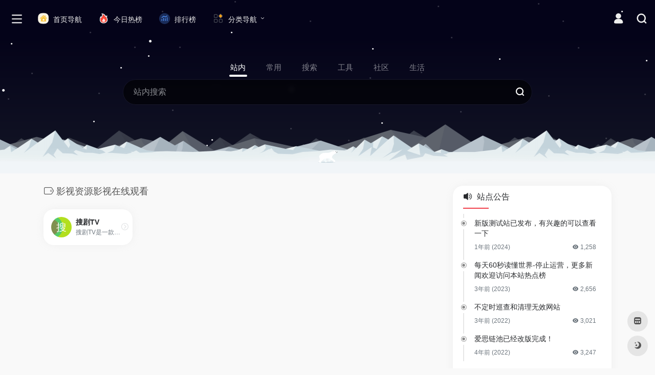

--- FILE ---
content_type: text/html; charset=UTF-8
request_url: https://www.a4lc.com/sitetag/%E5%BD%B1%E8%A7%86%E8%B5%84%E6%BA%90%E5%BD%B1%E8%A7%86%E5%9C%A8%E7%BA%BF%E8%A7%82%E7%9C%8B
body_size: 15213
content:
<!DOCTYPE html>
<html lang="zh-Hans" class="io-grey-mode">
<head> 
<script>
    var default_c = "io-grey-mode";
    var night = document.cookie.replace(/(?:(?:^|.*;\s*)io_night_mode\s*\=\s*([^;]*).*$)|^.*$/, "$1"); 
    try {
        if (night === "0" || (!night && window.matchMedia("(prefers-color-scheme: dark)").matches)) {
            document.documentElement.classList.add("io-black-mode");
            document.documentElement.classList.remove(default_c);
        } else {
            document.documentElement.classList.remove("io-black-mode");
            document.documentElement.classList.add(default_c);
        }
    } catch (_) {}
</script><meta charset="UTF-8">
<meta name="renderer" content="webkit">
<meta name="force-rendering" content="webkit">
<meta http-equiv="X-UA-Compatible" content="IE=edge, chrome=1">
<meta name="viewport" content="width=device-width, initial-scale=1.0, user-scalable=0, minimum-scale=1.0, maximum-scale=0.0, viewport-fit=cover">
<title>影视资源影视在线观看-爱思链池</title>
<meta name="theme-color" content="#f9f9f9" />
<meta name="keywords" content="影视资源影视在线观看,爱思链池" />
<meta name="description" content="爱思链池（www.a4lc.com）是一个多功能的网址导航网站。你可以自定义上网常用网址、自定义你的个人书签主页。精选国内外高效、实用且有趣的资源，覆盖设计、工具、资讯、学习等多个领域，既能助力提升办公效率，也能满足知识探索需求，是理想的上网起始页，邀您即刻访问，开启高效冲浪之旅。" />
<link rel="shortcut icon" href="https://www.a4lc.com/favicon.ico">
<link rel="apple-touch-icon" href="https://www.a4lc.com/apple.ico">
<!--[if IE]><script src="https://www.a4lc.com/wp-content/themes/onenav/js/html5.min.js"></script><![endif]-->
<meta name='robots' content='max-image-preview:large' />
<link rel='dns-prefetch' href='//at.alicdn.com' />
<link rel="alternate" type="application/rss+xml" title="爱思链池 &raquo; 影视资源影视在线观看 网址标签 Feed" href="https://www.a4lc.com/sitetag/%e5%bd%b1%e8%a7%86%e8%b5%84%e6%ba%90%e5%bd%b1%e8%a7%86%e5%9c%a8%e7%ba%bf%e8%a7%82%e7%9c%8b/feed" />
<style id='wp-img-auto-sizes-contain-inline-css' type='text/css'>
img:is([sizes=auto i],[sizes^="auto," i]){contain-intrinsic-size:3000px 1500px}
/*# sourceURL=wp-img-auto-sizes-contain-inline-css */
</style>
<style id='classic-theme-styles-inline-css' type='text/css'>
/*! This file is auto-generated */
.wp-block-button__link{color:#fff;background-color:#32373c;border-radius:9999px;box-shadow:none;text-decoration:none;padding:calc(.667em + 2px) calc(1.333em + 2px);font-size:1.125em}.wp-block-file__button{background:#32373c;color:#fff;text-decoration:none}
/*# sourceURL=/wp-includes/css/classic-themes.min.css */
</style>
<link rel='stylesheet' id='custom-style-css' href='https://www.a4lc.com/wp-content/themes/onenav-mars/custom.css?ver=6.9' type='text/css' media='all' />
<link rel='stylesheet' id='iconfont-css' href='https://www.a4lc.com/wp-content/themes/onenav/css/iconfont.css?ver=4.1812' type='text/css' media='all' />
<link rel='stylesheet' id='iconfont-io-1-css' href='//at.alicdn.com/t/c/font_3301046_o0ii8nxhedm.css' type='text/css' media='all' />
<link rel='stylesheet' id='iconfont-io-2-css' href='//at.alicdn.com/t/c/font_4028816_0091otzm0rj7e.css' type='text/css' media='all' />
<link rel='stylesheet' id='bootstrap-css' href='https://www.a4lc.com/wp-content/themes/onenav/css/bootstrap.min.css?ver=4.1812' type='text/css' media='all' />
<link rel='stylesheet' id='style-css' href='https://www.a4lc.com/wp-content/themes/onenav/css/style.min.css?ver=4.1812' type='text/css' media='all' />
<script type="text/javascript" src="https://www.a4lc.com/wp-content/themes/onenav/js/jquery.min.js?ver=4.1812" id="jquery-js"></script>
<script type="text/javascript" id="jquery-js-after">
/* <![CDATA[ */
/* <![CDATA[ */ 
        function loadFunc(func) {if (document.all){window.attachEvent("onload",func);}else{window.addEventListener("load",func,false);}}   
        /* ]]]]><![CDATA[> */
//# sourceURL=jquery-js-after
/* ]]> */
</script>
<link rel="https://api.w.org/" href="https://www.a4lc.com/wp-json/" /><link rel="alternate" title="JSON" type="application/json" href="https://www.a4lc.com/wp-json/wp/v2/sitetag/31940" /><link rel="EditURI" type="application/rsd+xml" title="RSD" href="https://www.a4lc.com/xmlrpc.php?rsd" />
<meta name="generator" content="WordPress 6.9" />
<style>.card, .block {
border-radius: 20px;
}
/*自主广告自适应*/
.auto-ad-url .card {
    max-width: 100%;
}  
 /* 首页三横幅广告*/  
 @media screen and (min-width: 980px) {
     .apd.apd-home.col-12 {
     display: flex;
      gap: 15px;
      }
 }.customize-width{max-width:1900px}.sidebar-nav{width:190px}@media (min-width: 768px){.main-content{margin-left:190px;}.main-content .page-header{left:190px;}}</style><script>(function(a,b){a.ioLetterAvatar=function(d,l,j){d=d||"";l=l||60;var h="#1abc9c #2ecc71 #3498db #9b59b6 #3fe95e #16a085 #27ae60 #2980b9 #8e44ad #fc3e50 #f1c40f #e67e22 #e74c3c #00bcd4 #95aa36 #f39c12 #d35400 #c0392b #b2df1e #7ffc8d".split(" "),f,c,k,g,e,i,t,m;f=String(d).toUpperCase();f=f?f.charAt(0):"?";if(a.devicePixelRatio){l=(l*a.devicePixelRatio)}c=parseInt((((f=="?"?72:f.charCodeAt(0))-64)*12345).toString().slice(0,5));k=c%(h.length-1);t=(c+1)%(h.length-1);m=(c-1)%(h.length-1);g=b.createElement("canvas");g.width=l;g.height=l;e=g.getContext("2d");e.fillStyle=j?j:h[k];e.fillRect(0,0,g.width,g.height); e.arc((c*180)%l,(c*150)%l, (c/120)%l ,0 ,360 );e.fillStyle=h[t];e.globalAlpha = .6;e.fill();e.save();e.beginPath();e.fillStyle=h[m];e.globalAlpha = .4;e.arc((c*20)%l,(c*50)%l, ((99999-c)/80)%l,0 ,360 );e.fill();e.font=Math.round(g.width/2)+"px 'Microsoft Yahei'";e.textAlign="center";e.fillStyle="#fff";e.globalAlpha = 1;e.fillText(f,l/2,l/1.5);i=g.toDataURL();g=null;return i}})(window,document);</script><!-- 自定义代码 -->
<!--头条提交/--> 
<script>
(function(){
var el = document.createElement("script");
el.src = "https://lf1-cdn-tos.bytegoofy.com/goofy/ttzz/push.js?1feec5338b118403372de0a1ccb71b416008be35d3aa4b8fc28d959eee7f7b82c112ff4abe50733e0ff1e1071a0fdc024b166ea2a296840a50a5288f35e2ca42";
el.id = "ttzz";
var s = document.getElementsByTagName("script")[0];
s.parentNode.insertBefore(el, s);
})(window)
</script>
<!-- end 自定义代码 -->
</head> 
<body class="archive tax-sitetag term-31940 wp-theme-onenav wp-child-theme-onenav-mars sidebar_right mini-sidebar">
        <div id="sidebar" class="sticky sidebar-nav fade">
            <div class="modal-dialog h-100  sidebar-nav-inner">
                <div class="sidebar-logo border-bottom border-color">
                    <!-- logo -->
                    <div class="logo overflow-hidden">
                                                <a href="https://www.a4lc.com" class="logo-expanded">
                            <img src="https://www.a4lc.com/logo.png" height="40" class="logo-light" alt="爱思链池">
                            <img src="https://www.a4lc.com/logo.png" height="40" class="logo-dark d-none" alt="爱思链池">
                        </a>
                        <a href="https://www.a4lc.com" class="logo-collapsed">
                            <img src="https://www.a4lc.com/logoo.png" height="40" class="logo-light" alt="爱思链池">
                            <img src="https://www.a4lc.com/favicon.ico" height="40" class="logo-dark d-none" alt="爱思链池">
                        </a>
                    </div>
                    <!-- logo end -->
                </div>
                <div class="sidebar-menu flex-fill">
                    <div class="sidebar-scroll" >
                        <div class="sidebar-menu-inner">
                            <ul> 
                                                                                                        <li class="sidebar-item">
                                                                                        <a href="https://www.a4lc.com/#term-6" class="" data-change="https://www.a4lc.com/#term-6">
                                                <i class="io io-shenghuofuwu icon-fw icon-lg"></i>
                                                <span>常用推荐</span>
                                            </a>
                                            <i class="iconfont icon-arrow-r-m sidebar-more text-sm"></i>
                                            <ul >
                                             
                                                <li>
                                                    <a href="https://www.a4lc.com/#term-6-16949" class=""><span>热门</span></a>
                                                </li>
                                             
                                                <li>
                                                    <a href="https://www.a4lc.com/#term-6-16950" class=""><span>趣站</span></a>
                                                </li>
                                             
                                                <li>
                                                    <a href="https://www.a4lc.com/#term-6-16952" class=""><span>小游戏</span></a>
                                                </li>
                                             
                                                <li>
                                                    <a href="https://www.a4lc.com/#term-6-16951" class=""><span>生成器</span></a>
                                                </li>
                                                                                        </ul>
                                        </li>
                                                                        <li class="sidebar-item">
                                                                                        <a href="https://www.a4lc.com/#term-7" class="" data-change="https://www.a4lc.com/#term-7">
                                                <i class="io io-tuijian icon-fw icon-lg"></i>
                                                <span>生活服务</span>
                                            </a>
                                            <i class="iconfont icon-arrow-r-m sidebar-more text-sm"></i>
                                            <ul >
                                             
                                                <li>
                                                    <a href="https://www.a4lc.com/#term-7-8" class=""><span>新闻</span></a>
                                                </li>
                                             
                                                <li>
                                                    <a href="https://www.a4lc.com/#term-7-60" class=""><span>视频</span></a>
                                                </li>
                                             
                                                <li>
                                                    <a href="https://www.a4lc.com/#term-7-15" class=""><span>直播</span></a>
                                                </li>
                                             
                                                <li>
                                                    <a href="https://www.a4lc.com/#term-7-27" class=""><span>音乐</span></a>
                                                </li>
                                             
                                                <li>
                                                    <a href="https://www.a4lc.com/#term-7-14" class=""><span>购物</span></a>
                                                </li>
                                             
                                                <li>
                                                    <a href="https://www.a4lc.com/#term-7-12" class=""><span>快递</span></a>
                                                </li>
                                             
                                                <li>
                                                    <a href="https://www.a4lc.com/#term-7-16" class=""><span>社交</span></a>
                                                </li>
                                             
                                                <li>
                                                    <a href="https://www.a4lc.com/#term-7-9" class=""><span>邮箱</span></a>
                                                </li>
                                             
                                                <li>
                                                    <a href="https://www.a4lc.com/#term-7-11" class=""><span>网盘</span></a>
                                                </li>
                                             
                                                <li>
                                                    <a href="https://www.a4lc.com/#term-7-17" class=""><span>招聘</span></a>
                                                </li>
                                             
                                                <li>
                                                    <a href="https://www.a4lc.com/#term-7-13" class=""><span>旅游</span></a>
                                                </li>
                                             
                                                <li>
                                                    <a href="https://www.a4lc.com/#term-7-10" class=""><span>银行</span></a>
                                                </li>
                                                                                        </ul>
                                        </li>
                                                                        <li class="sidebar-item">
                                                                                        <a href="https://www.a4lc.com/#term-18" class="" data-change="https://www.a4lc.com/#term-18">
                                                <i class="io io-xiuxianyule icon-fw icon-lg"></i>
                                                <span>休闲娱乐</span>
                                            </a>
                                            <i class="iconfont icon-arrow-r-m sidebar-more text-sm"></i>
                                            <ul >
                                             
                                                <li>
                                                    <a href="https://www.a4lc.com/#term-18-20" class=""><span>游戏</span></a>
                                                </li>
                                             
                                                <li>
                                                    <a href="https://www.a4lc.com/#term-18-19" class=""><span>杂志</span></a>
                                                </li>
                                             
                                                <li>
                                                    <a href="https://www.a4lc.com/#term-18-25" class=""><span>电台FM</span></a>
                                                </li>
                                             
                                                <li>
                                                    <a href="https://www.a4lc.com/#term-18-21" class=""><span>电子书</span></a>
                                                </li>
                                             
                                                <li>
                                                    <a href="https://www.a4lc.com/#term-18-4153" class=""><span>影视预告</span></a>
                                                </li>
                                             
                                                <li>
                                                    <a href="https://www.a4lc.com/#term-18-22" class=""><span>网络小说</span></a>
                                                </li>
                                             
                                                <li>
                                                    <a href="https://www.a4lc.com/#term-18-26" class=""><span>音乐歌曲</span></a>
                                                </li>
                                             
                                                <li>
                                                    <a href="https://www.a4lc.com/#term-18-29" class=""><span>在线影视</span></a>
                                                </li>
                                             
                                                <li>
                                                    <a href="https://www.a4lc.com/#term-18-24" class=""><span>在线影院</span></a>
                                                </li>
                                             
                                                <li>
                                                    <a href="https://www.a4lc.com/#term-18-28" class=""><span>在线解析</span></a>
                                                </li>
                                                                                        </ul>
                                        </li>
                                                                        <li class="sidebar-item">
                                                                                        <a href="https://www.a4lc.com/#term-30" class="" data-change="https://www.a4lc.com/#term-30">
                                                <i class="io io-ziyuan icon-fw icon-lg"></i>
                                                <span>资源查询</span>
                                            </a>
                                            <i class="iconfont icon-arrow-r-m sidebar-more text-sm"></i>
                                            <ul >
                                             
                                                <li>
                                                    <a href="https://www.a4lc.com/#term-30-65" class=""><span>博客论坛</span></a>
                                                </li>
                                             
                                                <li>
                                                    <a href="https://www.a4lc.com/#term-30-32" class=""><span>图书搜索</span></a>
                                                </li>
                                             
                                                <li>
                                                    <a href="https://www.a4lc.com/#term-30-52" class=""><span>资源搜索</span></a>
                                                </li>
                                             
                                                <li>
                                                    <a href="https://www.a4lc.com/#term-30-31" class=""><span>网盘搜索</span></a>
                                                </li>
                                             
                                                <li>
                                                    <a href="https://www.a4lc.com/#term-30-34" class=""><span>磁力搜索</span></a>
                                                </li>
                                             
                                                <li>
                                                    <a href="https://www.a4lc.com/#term-30-33" class=""><span>小说搜索</span></a>
                                                </li>
                                             
                                                <li>
                                                    <a href="https://www.a4lc.com/#term-30-1049" class=""><span>学术搜索</span></a>
                                                </li>
                                             
                                                <li>
                                                    <a href="https://www.a4lc.com/#term-30-14961" class=""><span>影视下载</span></a>
                                                </li>
                                             
                                                <li>
                                                    <a href="https://www.a4lc.com/#term-30-23" class=""><span>网站收录</span></a>
                                                </li>
                                                                                        </ul>
                                        </li>
                                                                        <li class="sidebar-item">
                                                                                        <a href="https://www.a4lc.com/#term-53" class="" data-change="https://www.a4lc.com/#term-53">
                                                <i class="io io-S9chajianqu icon-fw icon-lg"></i>
                                                <span>插件资源</span>
                                            </a>
                                            <i class="iconfont icon-arrow-r-m sidebar-more text-sm"></i>
                                            <ul >
                                             
                                                <li>
                                                    <a href="https://www.a4lc.com/#term-53-1212" class=""><span>浏览器</span></a>
                                                </li>
                                             
                                                <li>
                                                    <a href="https://www.a4lc.com/#term-53-58" class=""><span>加速器</span></a>
                                                </li>
                                             
                                                <li>
                                                    <a href="https://www.a4lc.com/#term-53-74" class=""><span>谷歌插件</span></a>
                                                </li>
                                             
                                                <li>
                                                    <a href="https://www.a4lc.com/#term-53-82" class=""><span>浏览器插件</span></a>
                                                </li>
                                             
                                                <li>
                                                    <a href="https://www.a4lc.com/#term-53-71" class=""><span>油侯插件</span></a>
                                                </li>
                                                                                        </ul>
                                        </li>
                                                                        <li class="sidebar-item">
                                                                                        <a href="https://www.a4lc.com/#term-35" class="" data-change="https://www.a4lc.com/#term-35">
                                                <i class="io io-gongjuxiang icon-fw icon-lg"></i>
                                                <span>常用工具</span>
                                            </a>
                                            <i class="iconfont icon-arrow-r-m sidebar-more text-sm"></i>
                                            <ul >
                                             
                                                <li>
                                                    <a href="https://www.a4lc.com/#term-35-40" class=""><span>设计工具</span></a>
                                                </li>
                                             
                                                <li>
                                                    <a href="https://www.a4lc.com/#term-35-69" class=""><span>素材资源</span></a>
                                                </li>
                                             
                                                <li>
                                                    <a href="https://www.a4lc.com/#term-35-37" class=""><span>PPT素材</span></a>
                                                </li>
                                             
                                                <li>
                                                    <a href="https://www.a4lc.com/#term-35-42" class=""><span>在线工具</span></a>
                                                </li>
                                             
                                                <li>
                                                    <a href="https://www.a4lc.com/#term-35-38" class=""><span>团队工具</span></a>
                                                </li>
                                             
                                                <li>
                                                    <a href="https://www.a4lc.com/#term-35-41" class=""><span>图片工具</span></a>
                                                </li>
                                             
                                                <li>
                                                    <a href="https://www.a4lc.com/#term-35-36" class=""><span>排版工具</span></a>
                                                </li>
                                             
                                                <li>
                                                    <a href="https://www.a4lc.com/#term-35-51" class=""><span>设计美化</span></a>
                                                </li>
                                             
                                                <li>
                                                    <a href="https://www.a4lc.com/#term-35-39" class=""><span>格式转换</span></a>
                                                </li>
                                             
                                                <li>
                                                    <a href="https://www.a4lc.com/#term-35-63" class=""><span>创作中心</span></a>
                                                </li>
                                                                                        </ul>
                                        </li>
                                                                        <li class="sidebar-item">
                                                                                        <a href="https://www.a4lc.com/#term-43" class="" data-change="https://www.a4lc.com/#term-43">
                                                <i class="io io-wangluo icon-fw icon-lg"></i>
                                                <span>电脑网络</span>
                                            </a>
                                            <i class="iconfont icon-arrow-r-m sidebar-more text-sm"></i>
                                            <ul >
                                             
                                                <li>
                                                    <a href="https://www.a4lc.com/#term-43-56" class=""><span>互联资讯</span></a>
                                                </li>
                                             
                                                <li>
                                                    <a href="https://www.a4lc.com/#term-43-48" class=""><span>搜索引擎</span></a>
                                                </li>
                                             
                                                <li>
                                                    <a href="https://www.a4lc.com/#term-43-47" class=""><span>网址导航</span></a>
                                                </li>
                                             
                                                <li>
                                                    <a href="https://www.a4lc.com/#term-43-45" class=""><span>安全杀毒</span></a>
                                                </li>
                                             
                                                <li>
                                                    <a href="https://www.a4lc.com/#term-43-50" class=""><span>主题模板</span></a>
                                                </li>
                                             
                                                <li>
                                                    <a href="https://www.a4lc.com/#term-43-54" class=""><span>软件下载</span></a>
                                                </li>
                                             
                                                <li>
                                                    <a href="https://www.a4lc.com/#term-43-55" class=""><span>云服务器</span></a>
                                                </li>
                                             
                                                <li>
                                                    <a href="https://www.a4lc.com/#term-43-49" class=""><span>站长资源</span></a>
                                                </li>
                                             
                                                <li>
                                                    <a href="https://www.a4lc.com/#term-43-44" class=""><span>行业联盟</span></a>
                                                </li>
                                             
                                                <li>
                                                    <a href="https://www.a4lc.com/#term-43-46" class=""><span>资源下载</span></a>
                                                </li>
                                                                                        </ul>
                                        </li>
                                                                        <li class="sidebar-item">
                                                                                        <a href="https://www.a4lc.com/#term-57" class="" data-change="https://www.a4lc.com/#term-57">
                                                <i class="io io-dongman icon-fw icon-lg"></i>
                                                <span>动漫资源</span>
                                            </a>
                                            <i class="iconfont icon-arrow-r-m sidebar-more text-sm"></i>
                                            <ul >
                                             
                                                <li>
                                                    <a href="https://www.a4lc.com/#term-57-61" class=""><span>动漫网站</span></a>
                                                </li>
                                             
                                                <li>
                                                    <a href="https://www.a4lc.com/#term-57-68" class=""><span>动漫推荐</span></a>
                                                </li>
                                             
                                                <li>
                                                    <a href="https://www.a4lc.com/#term-57-32041" class=""><span>在线动漫</span></a>
                                                </li>
                                             
                                                <li>
                                                    <a href="https://www.a4lc.com/#term-57-67" class=""><span>在线漫画</span></a>
                                                </li>
                                             
                                                <li>
                                                    <a href="https://www.a4lc.com/#term-57-15069" class=""><span>动漫下载</span></a>
                                                </li>
                                             
                                                <li>
                                                    <a href="https://www.a4lc.com/#term-57-66" class=""><span>动漫番剧</span></a>
                                                </li>
                                             
                                                <li>
                                                    <a href="https://www.a4lc.com/#term-57-64" class=""><span>动漫导航</span></a>
                                                </li>
                                             
                                                <li>
                                                    <a href="https://www.a4lc.com/#term-57-59" class=""><span>动漫游戏</span></a>
                                                </li>
                                             
                                                <li>
                                                    <a href="https://www.a4lc.com/#term-57-62" class=""><span>cosplay</span></a>
                                                </li>
                                                                                        </ul>
                                        </li>
                                                                        <li class="sidebar-item">
                                                                                        <a href="https://www.a4lc.com/#term-86" class="" data-change="https://www.a4lc.com/#term-86">
                                                <i class="io io-gongsi icon-fw icon-lg"></i>
                                                <span>商业服务</span>
                                            </a>
                                            <i class="iconfont icon-arrow-r-m sidebar-more text-sm"></i>
                                            <ul >
                                             
                                                <li>
                                                    <a href="https://www.a4lc.com/#term-86-84" class=""><span>企业品牌</span></a>
                                                </li>
                                             
                                                <li>
                                                    <a href="https://www.a4lc.com/#term-86-87" class=""><span>财经金融</span></a>
                                                </li>
                                             
                                                <li>
                                                    <a href="https://www.a4lc.com/#term-86-72" class=""><span>办公职场</span></a>
                                                </li>
                                             
                                                <li>
                                                    <a href="https://www.a4lc.com/#term-86-76" class=""><span>农林牧渔</span></a>
                                                </li>
                                             
                                                <li>
                                                    <a href="https://www.a4lc.com/#term-86-80" class=""><span>加盟招商</span></a>
                                                </li>
                                             
                                                <li>
                                                    <a href="https://www.a4lc.com/#term-86-83" class=""><span>商家商户</span></a>
                                                </li>
                                             
                                                <li>
                                                    <a href="https://www.a4lc.com/#term-86-73" class=""><span>广告营销</span></a>
                                                </li>
                                             
                                                <li>
                                                    <a href="https://www.a4lc.com/#term-86-78" class=""><span>投资理财</span></a>
                                                </li>
                                             
                                                <li>
                                                    <a href="https://www.a4lc.com/#term-86-81" class=""><span>行业信息</span></a>
                                                </li>
                                             
                                                <li>
                                                    <a href="https://www.a4lc.com/#term-86-77" class=""><span>电商供求</span></a>
                                                </li>
                                             
                                                <li>
                                                    <a href="https://www.a4lc.com/#term-86-75" class=""><span>票务订票</span></a>
                                                </li>
                                                                                        </ul>
                                        </li>
                                                                        <li class="sidebar-item">
                                                                                        <a href="https://www.a4lc.com/#term-1042" class="" data-change="https://www.a4lc.com/#term-1042">
                                                <i class="io io-zongheqita icon-fw icon-lg"></i>
                                                <span>综合其他</span>
                                            </a>
                                            <i class="iconfont icon-arrow-r-m sidebar-more text-sm"></i>
                                            <ul >
                                             
                                                <li>
                                                    <a href="https://www.a4lc.com/#term-1042-1053" class=""><span>百科问答</span></a>
                                                </li>
                                             
                                                <li>
                                                    <a href="https://www.a4lc.com/#term-1042-85" class=""><span>健康知识</span></a>
                                                </li>
                                             
                                                <li>
                                                    <a href="https://www.a4lc.com/#term-1042-1052" class=""><span>查询工具</span></a>
                                                </li>
                                             
                                                <li>
                                                    <a href="https://www.a4lc.com/#term-1042-1047" class=""><span>政府机构</span></a>
                                                </li>
                                             
                                                <li>
                                                    <a href="https://www.a4lc.com/#term-1042-1043" class=""><span>省市门户</span></a>
                                                </li>
                                             
                                                <li>
                                                    <a href="https://www.a4lc.com/#term-1042-1044" class=""><span>综合门户</span></a>
                                                </li>
                                             
                                                <li>
                                                    <a href="https://www.a4lc.com/#term-1042-1048" class=""><span>组织协会</span></a>
                                                </li>
                                             
                                                <li>
                                                    <a href="https://www.a4lc.com/#term-1042-1050" class=""><span>民族宗教</span></a>
                                                </li>
                                             
                                                <li>
                                                    <a href="https://www.a4lc.com/#term-1042-1045" class=""><span>传媒杂志</span></a>
                                                </li>
                                             
                                                <li>
                                                    <a href="https://www.a4lc.com/#term-1042-1051" class=""><span>公益慈善</span></a>
                                                </li>
                                             
                                                <li>
                                                    <a href="https://www.a4lc.com/#term-1042-1046" class=""><span>法律律师</span></a>
                                                </li>
                                                                                        </ul>
                                        </li>
                                 
                            </ul>
                        </div>
                    </div>
                </div>
                <div class="border-top py-2 border-color">
                    <div class="flex-bottom">
                        <ul> 
                            <li id="menu-item-287" class="menu-item menu-item-type-post_type menu-item-object-page menu-item-287 sidebar-item"><a href="https://www.a4lc.com/blog">
        <i class="io io-bokezhuanjia icon-fw icon-lg"></i>
                <span>博客首页</span></a></li>
<li id="menu-item-3325" class="menu-item menu-item-type-post_type menu-item-object-page menu-item-3325 sidebar-item"><a href="https://www.a4lc.com/comment">
        <i class="io io-liuyan icon-fw icon-lg"></i>
                <span>收录留言</span></a></li>
 
                        </ul>
                    </div>
                </div>
            </div>
        </div>
        <div class="main-content flex-fill">    <div class="big-header-banner header-nav">
        <div id="header" class="page-header sticky">
            <div class="navbar navbar-expand-md">
                <div class="container-fluid p-0 position-relative">
                    <div class="position-absolute w-100 text-center">
                        <a href="https://www.a4lc.com" class="navbar-brand d-md-none m-0" title="爱思链池">
                            <img src="https://www.a4lc.com/logo.png" class="logo-light" alt="爱思链池" height="30">
                            <img src="https://www.a4lc.com/logo.png" class="logo-dark d-none" alt="爱思链池" height="30">
                        </a>
                    </div>
                    <div class="nav-item d-md-none mobile-menu py-2 position-relative"><a href="javascript:" id="sidebar-switch" data-toggle="modal" data-target="#sidebar"><i class="iconfont icon-classification icon-lg"></i></a></div>                    <div class="collapse navbar-collapse order-2 order-md-1">
                        <div class="header-mini-btn">
                            <label>
                                <input id="mini-button" type="checkbox" >
                                <svg viewBox="0 0 100 100" xmlns="http://www.w3.org/2000/svg"> 
                                    <path class="line--1" d="M0 40h62c18 0 18-20-17 5L31 55"></path>
                                    <path class="line--2" d="M0 50h80"></path>
                                    <path class="line--3" d="M0 60h62c18 0 18 20-17-5L31 45"></path>
                                </svg>
                            </label>
                        
                        </div>
                                                <ul class="navbar-nav navbar-top site-menu mr-4">
                            <li id="menu-item-101" class="menu-item menu-item-type-custom menu-item-object-custom menu-item-101"><a href="/">
        <i class="io io-66_zongheqita_mingrenguju icon-fw icon-lg"></i>
                <span>首页导航</span></a></li>
<li id="menu-item-10007" class="menu-item menu-item-type-custom menu-item-object-custom menu-item-10007"><a href="https://www.a4lc.com/hotnews/">
        <i class="io io-rebang icon-fw icon-lg"></i>
                <span>今日热榜</span></a></li>
<li id="menu-item-12125" class="menu-item menu-item-type-post_type menu-item-object-page menu-item-12125"><a href="https://www.a4lc.com/ranking">
        <i class="io io-avdsloudongsaomiao icon-fw icon-lg"></i>
                <span>排行榜</span></a></li>
<li id="menu-item-9203" class="menu-item menu-item-type-custom menu-item-object-custom menu-item-has-children menu-item-9203"><a href="/">
        <i class="io io-caidan icon-fw icon-lg"></i>
                <span>分类导航</span></a>
<ul class="sub-menu">
	<li id="menu-item-5312" class="menu-item menu-item-type-post_type menu-item-object-page menu-item-5312"><a href="https://www.a4lc.com/zhanzhang">
        <i class="io io-daohang_004 icon-fw icon-lg"></i>
                <span>站长导航</span></a></li>
	<li id="menu-item-9204" class="menu-item menu-item-type-post_type menu-item-object-page menu-item-9204"><a href="https://www.a4lc.com/src">
        <i class="io io-avdsloudongsaomiao icon-fw icon-lg"></i>
                <span>SRC导航</span></a></li>
	<li id="menu-item-9205" class="menu-item menu-item-type-post_type menu-item-object-page menu-item-9205"><a href="https://www.a4lc.com/meiti">
        <i class="iconfont icon-heart icon-fw icon-lg"></i>
                <span>媒体导航</span></a></li>
	<li id="menu-item-9210" class="menu-item menu-item-type-post_type menu-item-object-page menu-item-9210"><a href="https://www.a4lc.com/film">
        <i class="io io-kandianying icon-fw icon-lg"></i>
                <span>电影导航</span></a></li>
	<li id="menu-item-11132" class="menu-item menu-item-type-post_type menu-item-object-page menu-item-11132"><a href="https://www.a4lc.com/aigc">
        <i class="io io-guanggao icon-fw icon-lg"></i>
                <span>AIGC导航</span></a></li>
</ul>
</li>
 
                        </ul>
                    </div>
                    <ul class="nav navbar-menu text-xs order-1 order-md-2 position-relative">
                                                                            <li class="nav-login ml-3 ml-md-4">
                                <a href="https://www.a4lc.com/login/?redirect_to=https://www.a4lc.com/sitetag/%E5%BD%B1%E8%A7%86%E8%B5%84%E6%BA%90%E5%BD%B1%E8%A7%86%E5%9C%A8%E7%BA%BF%E8%A7%82%E7%9C%8B" title="登录"><i class="iconfont icon-user icon-lg"></i></a>
                            </li>
                                                                        <li class="nav-search ml-3 ml-md-4">
                            <a href="javascript:" data-toggle="modal" data-target="#search-modal"><i class="iconfont icon-search icon-lg"></i></a>
                        </li>
                                                                    </ul>
                </div>
            </div>
        </div>
        <div class="placeholder"></div>
            </div>
<div class="header-big unchanged canvas-fx mb-4" ><iframe class="canvas-bg" scrolling="no" sandbox="allow-scripts allow-same-origin" src="https://www.a4lc.com/wp-content/themes/onenav/fx/io-fx07.html"></iframe> 
<div class="s-search">
<div id="search" class="s-search mx-auto">
        <div id="search-list-menu" class="">
        <div class="s-type text-center">
            <div class="s-type-list big tab-auto-scrollbar overflow-x-auto">
                <div class="anchor" style="position: absolute; left: 50%; opacity: 0;"></div>
                <label for="type-big-zhannei" class="active" data-page="home" data-id="group-z"><span>站内</span></label><label for="type-baidu"  data-page="home" data-id="group-a"><span>常用</span></label><label for="type-baidu1"  data-page="home" data-id="group-b"><span>搜索</span></label><label for="type-br"  data-page="home" data-id="group-c"><span>工具</span></label><label for="type-zhihu"  data-page="home" data-id="group-d"><span>社区</span></label><label for="type-taobao1"  data-page="home" data-id="group-e"><span>生活</span></label>            </div>
        </div>
    </div>
    <form action="https://www.a4lc.com?s=" method="get" target="_blank" class="super-search-fm">
        <input type="text" id="search-text" class="form-control smart-tips search-key" zhannei="" placeholder="输入关键字搜索" style="outline:0" autocomplete="off" data-status="true">
        <button type="submit" id="btn_search"><i class="iconfont icon-search"></i></button>
    </form> 
    <div id="search-list" class="hide-type-list">
                    <div class="search-group justify-content-center group-z s-current">
                <ul class="search-type tab-auto-scrollbar overflow-x-auto">
                    <li ><input checked="checked" hidden="" type="radio" name="type" data-page="home" id="type-big-zhannei" value="https://www.a4lc.com/?post_type=sites&amp;s=" data-placeholder="站内搜索"></li>
                                    </ul>
            </div>
                    <div class="search-group justify-content-center group-a "><ul class="search-type tab-auto-scrollbar overflow-x-auto"><li><input hidden type="radio" name="type" data-page="home" id="type-baidu" value="https://www.baidu.com/s?wd=%s%" data-placeholder="百度一下"><label for="type-baidu"><span class="text-muted">百度</span></label></li><li><input hidden type="radio" name="type" data-page="home" id="type-google" value="https://www.google.com/search?q=%s%" data-placeholder="谷歌两下"><label for="type-google"><span class="text-muted">Google</span></label></li><li><input hidden type="radio" name="type" data-page="home" id="type-zhannei" value="https://www.a4lc.com/?post_type=sites&s=%s%" data-placeholder="站内搜索"><label for="type-zhannei"><span class="text-muted">站内</span></label></li><li><input hidden type="radio" name="type" data-page="home" id="type-taobao" value="https://s.taobao.com/search?q=%s%" data-placeholder="淘宝"><label for="type-taobao"><span class="text-muted">淘宝</span></label></li><li><input hidden type="radio" name="type" data-page="home" id="type-bing" value="https://cn.bing.com/search?q=%s%" data-placeholder="微软Bing搜索"><label for="type-bing"><span class="text-muted">Bing</span></label></li></ul></div><div class="search-group justify-content-center group-b "><ul class="search-type tab-auto-scrollbar overflow-x-auto"><li><input hidden type="radio" name="type" data-page="home" id="type-baidu1" value="https://www.baidu.com/s?wd=%s%" data-placeholder="百度一下"><label for="type-baidu1"><span class="text-muted">百度</span></label></li><li><input hidden type="radio" name="type" data-page="home" id="type-google1" value="https://www.google.com/search?q=%s%" data-placeholder="谷歌两下"><label for="type-google1"><span class="text-muted">Google</span></label></li><li><input hidden type="radio" name="type" data-page="home" id="type-360" value="https://www.so.com/s?q=%s%" data-placeholder="360好搜"><label for="type-360"><span class="text-muted">360</span></label></li><li><input hidden type="radio" name="type" data-page="home" id="type-sogo" value="https://www.sogou.com/web?query=%s%" data-placeholder="搜狗搜索"><label for="type-sogo"><span class="text-muted">搜狗</span></label></li><li><input hidden type="radio" name="type" data-page="home" id="type-bing1" value="https://cn.bing.com/search?q=%s%" data-placeholder="微软Bing搜索"><label for="type-bing1"><span class="text-muted">Bing</span></label></li><li><input hidden type="radio" name="type" data-page="home" id="type-sm" value="https://yz.m.sm.cn/s?q=%s%" data-placeholder="UC移动端搜索"><label for="type-sm"><span class="text-muted">神马</span></label></li></ul></div><div class="search-group justify-content-center group-c "><ul class="search-type tab-auto-scrollbar overflow-x-auto"><li><input hidden type="radio" name="type" data-page="home" id="type-br" value="https://seo.5118.com/%s%?t=ydm" data-placeholder="请输入网址(不带https://)"><label for="type-br"><span class="text-muted">权重查询</span></label></li><li><input hidden type="radio" name="type" data-page="home" id="type-links" value="https://ahrefs.5118.com/%s%?t=ydm" data-placeholder="请输入网址(不带https://)"><label for="type-links"><span class="text-muted">友链检测</span></label></li><li><input hidden type="radio" name="type" data-page="home" id="type-icp" value="https://icp.5118.com/domain/%s%?t=ydm" data-placeholder="请输入网址(不带https://)"><label for="type-icp"><span class="text-muted">备案查询</span></label></li><li><input hidden type="radio" name="type" data-page="home" id="type-seo" value="https://seo.5118.com/%s%?t=ydm" data-placeholder="请输入网址(不带https://)"><label for="type-seo"><span class="text-muted">SEO查询</span></label></li><li><input hidden type="radio" name="type" data-page="home" id="type-ciku" value="https://www.5118.com/seo/newrelated/%s%?t=ydm" data-placeholder="请输入关键词"><label for="type-ciku"><span class="text-muted">关键词挖掘</span></label></li><li><input hidden type="radio" name="type" data-page="home" id="type-51key" value="https://so.5118.com/all/%s%?t=ydm" data-placeholder="请输入关键词"><label for="type-51key"><span class="text-muted">素材搜索</span></label></li><li><input hidden type="radio" name="type" data-page="home" id="type-51kt" value="https://www.kt1.com/wordfrequency/yuliao/%s%?t=ydm" data-placeholder="请输入关键词"><label for="type-51kt"><span class="text-muted">大数据词云</span></label></li></ul></div><div class="search-group justify-content-center group-d "><ul class="search-type tab-auto-scrollbar overflow-x-auto"><li><input hidden type="radio" name="type" data-page="home" id="type-zhihu" value="https://www.zhihu.com/search?type=content&q=%s%" data-placeholder="知乎"><label for="type-zhihu"><span class="text-muted">知乎</span></label></li><li><input hidden type="radio" name="type" data-page="home" id="type-wechat" value="https://weixin.sogou.com/weixin?type=2&query=%s%" data-placeholder="微信"><label for="type-wechat"><span class="text-muted">微信</span></label></li><li><input hidden type="radio" name="type" data-page="home" id="type-weibo" value="https://s.weibo.com/weibo/%s%" data-placeholder="微博"><label for="type-weibo"><span class="text-muted">微博</span></label></li><li><input hidden type="radio" name="type" data-page="home" id="type-douban" value="https://www.douban.com/search?q=%s%" data-placeholder="豆瓣"><label for="type-douban"><span class="text-muted">豆瓣</span></label></li><li><input hidden type="radio" name="type" data-page="home" id="type-why" value="https://ask.seowhy.com/search/?q=%s%" data-placeholder="SEO问答社区"><label for="type-why"><span class="text-muted">搜外问答</span></label></li></ul></div><div class="search-group justify-content-center group-e "><ul class="search-type tab-auto-scrollbar overflow-x-auto"><li><input hidden type="radio" name="type" data-page="home" id="type-taobao1" value="https://s.taobao.com/search?q=%s%" data-placeholder="淘宝"><label for="type-taobao1"><span class="text-muted">淘宝</span></label></li><li><input hidden type="radio" name="type" data-page="home" id="type-jd" value="https://search.jd.com/Search?keyword=%s%" data-placeholder="京东"><label for="type-jd"><span class="text-muted">京东</span></label></li><li><input hidden type="radio" name="type" data-page="home" id="type-xiachufang" value="https://www.xiachufang.com/search/?keyword=%s%" data-placeholder="下厨房"><label for="type-xiachufang"><span class="text-muted">下厨房</span></label></li><li><input hidden type="radio" name="type" data-page="home" id="type-xiangha" value="https://www.xiangha.com/so/?q=caipu&s=%s%" data-placeholder="香哈菜谱"><label for="type-xiangha"><span class="text-muted">香哈菜谱</span></label></li><li><input hidden type="radio" name="type" data-page="home" id="type-12306" value="https://www.12306.cn/?%s%" data-placeholder="12306"><label for="type-12306"><span class="text-muted">12306</span></label></li><li><input hidden type="radio" name="type" data-page="home" id="type-kd100" value="https://www.kuaidi100.com/?%s%" data-placeholder="快递100"><label for="type-kd100"><span class="text-muted">快递100</span></label></li><li><input hidden type="radio" name="type" data-page="home" id="type-qunar" value="https://www.qunar.com/?%s%" data-placeholder="去哪儿"><label for="type-qunar"><span class="text-muted">去哪儿</span></label></li></ul></div>    </div>
    <div class="card search-smart-tips" style="display: none">
        <ul></ul>
    </div>
</div>
</div>
</div>      <div id="content" class="container container-lg">
        <div class="content-wrap">
            <div class="content-layout">
                <h4 class="text-gray text-lg mb-4">
                    <i class="site-tag iconfont icon-tag icon-lg mr-1" id="影视资源影视在线观看"></i>影视资源影视在线观看                </h4>
                <div class="row">  
                                                <div class="url-card col-6 col-sm-6 col-md-4 col-xl-3 ">
                            
        <div class="url-body default ">    
            <a href="https://www.a4lc.com/sites/11312.html" target="_blank"  data-id="11312" data-url="https://tv.lanyou.vip" class="card no-c  mb-4 site-11312"   title="搜剧TV">
                <div class="card-body url-content d-flex align-items-center"> 
                                        <div class="url-img rounded-circle mr-2 d-flex align-items-center justify-content-center">
                        <img class=" lazy unfancybox" src="https://www.a4lc.com/wp-content/themes/onenav/images/favicon.png" data-src="https://t3.gstatic.cn/faviconV2?client=SOCIAL&amp;type=FAVICON&amp;fallback_opts=TYPE,SIZE,URL&amp;size=128&amp;url=https://tv.lanyou.vip" onerror=null;src=ioLetterAvatar(alt,40) height="auto" width="auto"  alt="搜剧TV"> 
                    </div>
                                        <div class="url-info flex-fill">
                        <div class="text-sm overflowClip_1">
                        <strong>搜剧TV</strong>
                        </div>
                        <p class="overflowClip_1 m-0 text-muted text-xs">搜剧TV是一款全能影视搜索引擎,为网友提供免费在线影视播放,给您全新的“悦享品质”在线观看体验。</p>
                    </div>
                </div> 
            </a> 
                        <a href="https://tv.lanyou.vip/" target="_blank" rel="external nofollow noopener" title="直达" class="togo text-center text-muted is-views" data-id="11312" data-toggle="tooltip" data-placement="right"><i class="iconfont icon-goto"></i></a>
                    </div>
                            </div>
                                        </div>  
                <div class="posts-nav mb-4">
                                    </div>
            </div> 
        </div>
        <div class="sidebar sidebar-tools d-none d-lg-block">
		
	
			<div id="new_bulletin-4" class="card io-sidebar-widget new_bulletin"><div class="card-header widget-header"><h3 class="text-md mb-0"><i class="mr-2 iconfont icon-bulletin"></i>站点公告</h3></div> 
    <div class="card-body"> 
        <div class="list-grid list-bulletin my-n2">
                                    <div class="list-item py-2">
                    <i class="iconfont icon-point"></i>
                <div class="list-content py-0">
                    <div class="list-body">
                        <a href="https://www.a4lc.com/bulletin/11872.html" class="list-title overflowClip_2" target='_blank' rel="bulletin">新版测试站已发布，有兴趣的可以查看一下</a>
                    </div>
                    <div class="list-footer">
                        <div class="d-flex flex-fill text-muted text-xs">
                            <time class="d-inline-block">1年前 (2024)</time>
                            <div class="flex-fill"></div>
                            <span class="views"><i class="iconfont icon-chakan"></i> 1,258</span>                        </div>
                    </div>
                </div>
            </div>
                        <div class="list-item py-2">
                    <i class="iconfont icon-point"></i>
                <div class="list-content py-0">
                    <div class="list-body">
                        <a href="https://www.a4lc.com/bulletin/10893.html" class="list-title overflowClip_2" target='_blank' rel="bulletin">每天60秒读懂世界-停止运营，更多新闻欢迎访问本站热点榜</a>
                    </div>
                    <div class="list-footer">
                        <div class="d-flex flex-fill text-muted text-xs">
                            <time class="d-inline-block">3年前 (2023)</time>
                            <div class="flex-fill"></div>
                            <span class="views"><i class="iconfont icon-chakan"></i> 2,656</span>                        </div>
                    </div>
                </div>
            </div>
                        <div class="list-item py-2">
                    <i class="iconfont icon-point"></i>
                <div class="list-content py-0">
                    <div class="list-body">
                        <a href="https://www.a4lc.com/bulletin/6766.html" class="list-title overflowClip_2" target='_blank' rel="bulletin">不定时巡查和清理无效网站</a>
                    </div>
                    <div class="list-footer">
                        <div class="d-flex flex-fill text-muted text-xs">
                            <time class="d-inline-block">3年前 (2022)</time>
                            <div class="flex-fill"></div>
                            <span class="views"><i class="iconfont icon-chakan"></i> 3,021</span>                        </div>
                    </div>
                </div>
            </div>
                        <div class="list-item py-2">
                    <i class="iconfont icon-point"></i>
                <div class="list-content py-0">
                    <div class="list-body">
                        <a href="https://www.a4lc.com/bulletin/332.html" class="list-title overflowClip_2" target='_blank' rel="bulletin">爱思链池已经改版完成！</a>
                    </div>
                    <div class="list-footer">
                        <div class="d-flex flex-fill text-muted text-xs">
                            <time class="d-inline-block">4年前 (2022)</time>
                            <div class="flex-fill"></div>
                            <span class="views"><i class="iconfont icon-chakan"></i> 3,247</span>                        </div>
                    </div>
                </div>
            </div>
                                </div>
        <div class="mt-4"><a href="https://www.a4lc.com/bulletin" target="_blank" class="btn btn-outline-danger btn-block">更多</a></div>
    </div>

    </div><div id="new_cat-2" class="card io-sidebar-widget new_cat"> 
    <div class="card-body"> 
        <div class="list-grid list-rounded my-n2">
                                    <div class="list-item py-2">
                                <div class="media media-3x2 rounded col-4 mr-3">
                                        <a class="media-content" href="https://www.a4lc.com/12281.html"  title="Let’s Encrypt将证书有效期到2028 年缩短至 45 天" data-src="https://kjimg10.360buyimg.com/ott/jfs/t1/163416/21/31618/335843/6364ba65E3e4eccf7/98aec66ba6c5fca7.gif"></a>
                                    </div>
                                <div class="list-content py-0">
                    <div class="list-body">
                        <a href="https://www.a4lc.com/12281.html" class="list-title overflowClip_2"  rel="bookmark">Let’s Encrypt将证书有效期到2028 年缩短至 45 天</a>
                    </div>
                    <div class="list-footer">
                        <div class="d-flex flex-fill text-muted text-xs">
                            <time class="d-inline-block">2个月前</time>
                            <div class="flex-fill"></div>
                            <span class="views"><i class="iconfont icon-chakan"></i> 109</span>                        </div>
                    </div>
                </div>
            </div>
                        <div class="list-item py-2">
                                <div class="media media-3x2 rounded col-4 mr-3">
                                        <a class="media-content" href="https://www.a4lc.com/12269.html"  title="Wallpaper Engine" data-src="https://kjimg10.360buyimg.com/ott/jfs/t1/223724/3/17546/356368/6364ba53Eb87fa310/d1a59ac3ad3b9d7d.gif"></a>
                                    </div>
                                <div class="list-content py-0">
                    <div class="list-body">
                        <a href="https://www.a4lc.com/12269.html" class="list-title overflowClip_2"  rel="bookmark">Wallpaper Engine</a>
                    </div>
                    <div class="list-footer">
                        <div class="d-flex flex-fill text-muted text-xs">
                            <time class="d-inline-block">2个月前</time>
                            <div class="flex-fill"></div>
                            <span class="views"><i class="iconfont icon-chakan"></i> 94</span>                        </div>
                    </div>
                </div>
            </div>
                        <div class="list-item py-2">
                                <div class="media media-3x2 rounded col-4 mr-3">
                                        <a class="media-content" href="https://www.a4lc.com/12252.html"  title="磁力是什么？" data-src="https://kjimg10.360buyimg.com/ott/jfs/t1/216650/25/22210/65874/6364ba72E327d9004/d4c4dfcbc7dc042f.gif"></a>
                                    </div>
                                <div class="list-content py-0">
                    <div class="list-body">
                        <a href="https://www.a4lc.com/12252.html" class="list-title overflowClip_2"  rel="bookmark">磁力是什么？</a>
                    </div>
                    <div class="list-footer">
                        <div class="d-flex flex-fill text-muted text-xs">
                            <time class="d-inline-block">2个月前</time>
                            <div class="flex-fill"></div>
                            <span class="views"><i class="iconfont icon-chakan"></i> 139</span>                        </div>
                    </div>
                </div>
            </div>
                        <div class="list-item py-2">
                                <div class="media media-3x2 rounded col-4 mr-3">
                                        <a class="media-content" href="https://www.a4lc.com/12211.html"  title="霸王龙压制组" data-src="https://kjimg10.360buyimg.com/ott/jfs/t1/21828/26/19835/687201/6364ba64Ef3c268b7/e240d296a4a2a704.gif"></a>
                                    </div>
                                <div class="list-content py-0">
                    <div class="list-body">
                        <a href="https://www.a4lc.com/12211.html" class="list-title overflowClip_2"  rel="bookmark">霸王龙压制组</a>
                    </div>
                    <div class="list-footer">
                        <div class="d-flex flex-fill text-muted text-xs">
                            <time class="d-inline-block">2个月前</time>
                            <div class="flex-fill"></div>
                            <span class="views"><i class="iconfont icon-chakan"></i> 138</span>                        </div>
                    </div>
                </div>
            </div>
                        <div class="list-item py-2">
                                <div class="media media-3x2 rounded col-4 mr-3">
                                        <a class="media-content" href="https://www.a4lc.com/12202.html"  title="无忧音乐网" data-src="https://kjimg10.360buyimg.com/ott/jfs/t1/21828/26/19835/687201/6364ba64Ef3c268b7/e240d296a4a2a704.gif"></a>
                                    </div>
                                <div class="list-content py-0">
                    <div class="list-body">
                        <a href="https://www.a4lc.com/12202.html" class="list-title overflowClip_2"  rel="bookmark">无忧音乐网</a>
                    </div>
                    <div class="list-footer">
                        <div class="d-flex flex-fill text-muted text-xs">
                            <time class="d-inline-block">2个月前</time>
                            <div class="flex-fill"></div>
                            <span class="views"><i class="iconfont icon-chakan"></i> 140</span>                        </div>
                    </div>
                </div>
            </div>
                                </div>
    </div>

    </div><div id="cx_tag_cloud-4" class="card io-sidebar-widget cx_tag_cloud"><div class="card-header widget-header"><h3 class="text-md mb-0"><i class="mr-2 iconfont icon-tags"></i>热门标签</h3></div> 
        
        <div class="card-body">
        <div class="tags text-justify">
             
                <a href="https://www.a4lc.com/sitetag/wangzhidaohang" title="网址导航" class="tag-wangzhidaohang color-3">
                网址导航<span>(113)</span></a>
             
                <a href="https://www.a4lc.com/sitetag/%e5%8a%a8%e6%bc%ab" title="动漫" class="tag-%e5%8a%a8%e6%bc%ab color-0">
                动漫<span>(71)</span></a>
             
                <a href="https://www.a4lc.com/sitetag/shipin" title="视频" class="tag-shipin color-3">
                视频<span>(65)</span></a>
             
                <a href="https://www.a4lc.com/sitetag/%e6%b8%b8%e6%88%8f" title="游戏" class="tag-%e6%b8%b8%e6%88%8f color-1">
                游戏<span>(63)</span></a>
             
                <a href="https://www.a4lc.com/sitetag/%e7%bd%91%e5%9d%80%e5%a4%a7%e5%85%a8" title="网址大全" class="tag-%e7%bd%91%e5%9d%80%e5%a4%a7%e5%85%a8 color-4">
                网址大全<span>(63)</span></a>
             
                <a href="https://www.a4lc.com/sitetag/rengongzhineng" title="人工智能" class="tag-rengongzhineng color-3">
                人工智能<span>(60)</span></a>
             
                <a href="https://www.a4lc.com/sitetag/keji" title="科技" class="tag-keji color-6">
                科技<span>(57)</span></a>
             
                <a href="https://www.a4lc.com/sitetag/xinwen" title="新闻" class="tag-xinwen color-8">
                新闻<span>(55)</span></a>
             
                <a href="https://www.a4lc.com/sitetag/fenleimulu" title="分类目录" class="tag-fenleimulu color-0">
                分类目录<span>(54)</span></a>
             
                <a href="https://www.a4lc.com/sitetag/qiche" title="汽车" class="tag-qiche color-7">
                汽车<span>(54)</span></a>
             
                <a href="https://www.a4lc.com/sitetag/%e7%bd%91%e7%9b%98%e6%90%9c%e7%b4%a2" title="网盘搜索" class="tag-%e7%bd%91%e7%9b%98%e6%90%9c%e7%b4%a2 color-5">
                网盘搜索<span>(54)</span></a>
             
                <a href="https://www.a4lc.com/sitetag/tupian" title="图片" class="tag-tupian color-5">
                图片<span>(53)</span></a>
             
                <a href="https://www.a4lc.com/sitetag/wangzhanmulu" title="网站目录" class="tag-wangzhanmulu color-5">
                网站目录<span>(51)</span></a>
             
                <a href="https://www.a4lc.com/sitetag/%e4%b8%8a%e7%bd%91%e5%af%bc%e8%88%aa" title="上网导航" class="tag-%e4%b8%8a%e7%bd%91%e5%af%bc%e8%88%aa color-4">
                上网导航<span>(50)</span></a>
             
                <a href="https://www.a4lc.com/sitetag/%e4%ba%8c%e6%ac%a1%e5%85%83" title="二次元" class="tag-%e4%ba%8c%e6%ac%a1%e5%85%83 color-8">
                二次元<span>(45)</span></a>
             
                <a href="https://www.a4lc.com/sitetag/%e7%94%b5%e5%bd%b1" title="电影" class="tag-%e7%94%b5%e5%bd%b1 color-2">
                电影<span>(44)</span></a>
             
                <a href="https://www.a4lc.com/sitetag/%e7%bd%91%e7%ab%99%e6%94%b6%e5%bd%95" title="网站收录" class="tag-%e7%bd%91%e7%ab%99%e6%94%b6%e5%bd%95 color-5">
                网站收录<span>(44)</span></a>
             
                <a href="https://www.a4lc.com/sitetag/%e6%bc%ab%e7%94%bb" title="漫画" class="tag-%e6%bc%ab%e7%94%bb color-8">
                漫画<span>(43)</span></a>
             
                <a href="https://www.a4lc.com/sitetag/ai" title="AI" class="tag-ai color-2">
                AI<span>(41)</span></a>
             
                <a href="https://www.a4lc.com/sitetag/%e8%b4%a2%e7%bb%8f" title="财经" class="tag-%e8%b4%a2%e7%bb%8f color-1">
                财经<span>(40)</span></a>
             
                <a href="https://www.a4lc.com/sitetag/%e8%ae%ba%e5%9d%9b" title="论坛" class="tag-%e8%ae%ba%e5%9d%9b color-8">
                论坛<span>(40)</span></a>
             
        </div>
        </div>

    </div>	</div>
    </div>
 
<div class="main-footer footer-stick container container-fluid customize-width pt-4 pb-3 footer-type-big">

    <div class="footer-inner card rounded-xl m-0">
        <div class="footer-text card-body text-muted text-center text-md-left">
                        <div class="row my-4">
                                <div class="col-12 col-md-4 mb-4 mb-md-0">
                    <a class="footer-logo" href="https://www.a4lc.com" title="爱思链池">
                        <img src="https://www.a4lc.com/logo.png" class="logo-light mb-3" alt="爱思链池" height="40">
                        <img src="https://www.a4lc.com/logo.png" class="logo-dark d-none mb-3" alt="爱思链池" height="40">
                    </a>
                    <div class="text-sm">爱思链池是一个知名的综合分类目录导航网站，汇集了大量实用的国内外实用网站，我们致力于提供优质的在线导航服务，让您轻松冲浪互联网世界。</div>
                </div>
                                <div class="col-12 col-md-5 mb-4 mb-md-0"> 
                    <p class="footer-links text-sm mb-3"><a href="/about">关于我们</a>
<a href="/help">帮助中心</a>
<a href="/links">友情链接</a>
<a href="/duty">广告合作</a></p>                                        <div class="footer-social">
                        <a class="rounded-circle bg-light" href="http://wpa.qq.com/msgrd?v=3&uin=58526261&site=qq&menu=yes" target="_blank"  data-toggle="tooltip" data-placement="top" title="QQ" rel="external noopener nofollow">
                                    <i class="iconfont icon-qq"></i>
                                </a><a class="rounded-circle bg-light qr-img" href="javascript:;" data-toggle="tooltip" data-placement="top" data-html="true" title="<img src='https://kjimg10.360buyimg.com/ott/jfs/t1/116221/25/30717/13306/635d229fE6989bb6d/0a6e5977dad978b9.png' height='100' width='100'>">
                                    <i class="iconfont icon-wechat"></i>
                                </a><a class="rounded-circle bg-light" href="mailto:58526261@qq.com" target="_blank"  data-toggle="tooltip" data-placement="top" title="Email" rel="external noopener nofollow">
                                    <i class="iconfont icon-email"></i>
                                </a>                    </div>
                </div>
                                <div class="col-12 col-md-3 text-md-right mb-4 mb-md-0">
                                    <div class="footer-mini-img" data-toggle="tooltip" title="群号928392336">
                        <p class="bg-light rounded-lg p-1">
                            <img class=" " src="https://www.a4lc.com/ad/qrcode_1762130253962.jpg" alt="群号928392336爱思链池">
                        </p>
                        <span class="text-muted text-ss mt-2">群号928392336</span>
                    </div>
                                    <div class="footer-mini-img" data-toggle="tooltip" title="关注公众号">
                        <p class="bg-light rounded-lg p-1">
                            <img class=" " src="https://pic.rmb.bdstatic.com/bjh/fc4dd86767ed5df63699578fd80b64b7.png" alt="关注公众号爱思链池">
                        </p>
                        <span class="text-muted text-ss mt-2">关注公众号</span>
                    </div>
                                </div>
                            </div>
                        <div class="footer-copyright text-xs">
            Copyright © 2026 <a href="https://www.a4lc.com" title="爱思链池" class="" rel="home">爱思链池</a>&nbsp;<a href="https://beian.miit.gov.cn/" target="_blank" class="" rel="link noopener">皖ICP备2022012948号</a>&nbsp;由<a href="https://www.iotheme.cn/?aff=100353" title="一为主题-精品wordpress主题" target="_blank" class="" rel="noopener"><strong> OneNav </strong></a>强力驱动&nbsp<script>
var _hmt = _hmt || [];
(function() {
  var hm = document.createElement("script");
  hm.src = "https://hm.baidu.com/hm.js?e006b7b9c8a134e8135234da6e7c2d10";
  var s = document.getElementsByTagName("script")[0]; 
  s.parentNode.insertBefore(hm, s);
})();
</script>
            </div>
        </div>
    </div>
</div>
</div><!-- main-content end -->

<footer>
    <div id="footer-tools" class="d-flex flex-column">
        <a href="javascript:" id="go-to-up" class="btn rounded-circle go-up m-1" rel="go-top">
            <i class="iconfont icon-to-up"></i>
        </a>
                                                <a href="https://www.a4lc.com/bookmark/" class="btn rounded-circle m-1 bookmark-home" data-toggle="tooltip" data-placement="left" title="mini 书签">
            <i class="iconfont icon-minipanel"></i>
        </a>
                        <a href="javascript:" id="switch-mode" class="btn rounded-circle switch-dark-mode m-1" data-toggle="tooltip" data-placement="left" title="夜间模式">
            <i class="mode-ico iconfont icon-light"></i>
        </a>
            </div>
</footer>
  
<div class="modal fade search-modal" id="search-modal">
    <div class="modal-dialog modal-lg modal-dialog-centered">
        <div class="modal-content">  
            <div class="modal-body">
                 
<div id="search" class="s-search mx-auto my-4">
    <div id="search-list" class="hide-type-list">
        <div class="s-type">
            <span></span>
            <div class="s-type-list">
                <label for="m_type-baidu" data-page="home" data-id="group-a">常用</label><label for="m_type-baidu1" data-page="home" data-id="group-b">搜索</label><label for="m_type-br" data-page="home" data-id="group-c">工具</label><label for="m_type-zhihu" data-page="home" data-id="group-d">社区</label><label for="m_type-taobao1" data-page="home" data-id="group-e">生活</label>            </div>
        </div>
        <div class="search-group group-a"><span class="type-text text-muted">常用</span><ul class="search-type"><li><input checked="checked" hidden type="radio" name="type2" data-page="home" id="m_type-baidu" value="https://www.baidu.com/s?wd=%s%" data-placeholder="百度一下"><label for="m_type-baidu"><span class="text-muted">百度</span></label></li><li><input hidden type="radio" name="type2" data-page="home" id="m_type-google" value="https://www.google.com/search?q=%s%" data-placeholder="谷歌两下"><label for="m_type-google"><span class="text-muted">Google</span></label></li><li><input hidden type="radio" name="type2" data-page="home" id="m_type-zhannei" value="https://www.a4lc.com/?post_type=sites&s=%s%" data-placeholder="站内搜索"><label for="m_type-zhannei"><span class="text-muted">站内</span></label></li><li><input hidden type="radio" name="type2" data-page="home" id="m_type-taobao" value="https://s.taobao.com/search?q=%s%" data-placeholder="淘宝"><label for="m_type-taobao"><span class="text-muted">淘宝</span></label></li><li><input hidden type="radio" name="type2" data-page="home" id="m_type-bing" value="https://cn.bing.com/search?q=%s%" data-placeholder="微软Bing搜索"><label for="m_type-bing"><span class="text-muted">Bing</span></label></li></ul></div><div class="search-group group-b"><span class="type-text text-muted">搜索</span><ul class="search-type"><li><input hidden type="radio" name="type2" data-page="home" id="m_type-baidu1" value="https://www.baidu.com/s?wd=%s%" data-placeholder="百度一下"><label for="m_type-baidu1"><span class="text-muted">百度</span></label></li><li><input hidden type="radio" name="type2" data-page="home" id="m_type-google1" value="https://www.google.com/search?q=%s%" data-placeholder="谷歌两下"><label for="m_type-google1"><span class="text-muted">Google</span></label></li><li><input hidden type="radio" name="type2" data-page="home" id="m_type-360" value="https://www.so.com/s?q=%s%" data-placeholder="360好搜"><label for="m_type-360"><span class="text-muted">360</span></label></li><li><input hidden type="radio" name="type2" data-page="home" id="m_type-sogo" value="https://www.sogou.com/web?query=%s%" data-placeholder="搜狗搜索"><label for="m_type-sogo"><span class="text-muted">搜狗</span></label></li><li><input hidden type="radio" name="type2" data-page="home" id="m_type-bing1" value="https://cn.bing.com/search?q=%s%" data-placeholder="微软Bing搜索"><label for="m_type-bing1"><span class="text-muted">Bing</span></label></li><li><input hidden type="radio" name="type2" data-page="home" id="m_type-sm" value="https://yz.m.sm.cn/s?q=%s%" data-placeholder="UC移动端搜索"><label for="m_type-sm"><span class="text-muted">神马</span></label></li></ul></div><div class="search-group group-c"><span class="type-text text-muted">工具</span><ul class="search-type"><li><input hidden type="radio" name="type2" data-page="home" id="m_type-br" value="https://seo.5118.com/%s%?t=ydm" data-placeholder="请输入网址(不带https://)"><label for="m_type-br"><span class="text-muted">权重查询</span></label></li><li><input hidden type="radio" name="type2" data-page="home" id="m_type-links" value="https://ahrefs.5118.com/%s%?t=ydm" data-placeholder="请输入网址(不带https://)"><label for="m_type-links"><span class="text-muted">友链检测</span></label></li><li><input hidden type="radio" name="type2" data-page="home" id="m_type-icp" value="https://icp.5118.com/domain/%s%?t=ydm" data-placeholder="请输入网址(不带https://)"><label for="m_type-icp"><span class="text-muted">备案查询</span></label></li><li><input hidden type="radio" name="type2" data-page="home" id="m_type-seo" value="https://seo.5118.com/%s%?t=ydm" data-placeholder="请输入网址(不带https://)"><label for="m_type-seo"><span class="text-muted">SEO查询</span></label></li><li><input hidden type="radio" name="type2" data-page="home" id="m_type-ciku" value="https://www.5118.com/seo/newrelated/%s%?t=ydm" data-placeholder="请输入关键词"><label for="m_type-ciku"><span class="text-muted">关键词挖掘</span></label></li><li><input hidden type="radio" name="type2" data-page="home" id="m_type-51key" value="https://so.5118.com/all/%s%?t=ydm" data-placeholder="请输入关键词"><label for="m_type-51key"><span class="text-muted">素材搜索</span></label></li><li><input hidden type="radio" name="type2" data-page="home" id="m_type-51kt" value="https://www.kt1.com/wordfrequency/yuliao/%s%?t=ydm" data-placeholder="请输入关键词"><label for="m_type-51kt"><span class="text-muted">大数据词云</span></label></li></ul></div><div class="search-group group-d"><span class="type-text text-muted">社区</span><ul class="search-type"><li><input hidden type="radio" name="type2" data-page="home" id="m_type-zhihu" value="https://www.zhihu.com/search?type=content&q=%s%" data-placeholder="知乎"><label for="m_type-zhihu"><span class="text-muted">知乎</span></label></li><li><input hidden type="radio" name="type2" data-page="home" id="m_type-wechat" value="https://weixin.sogou.com/weixin?type=2&query=%s%" data-placeholder="微信"><label for="m_type-wechat"><span class="text-muted">微信</span></label></li><li><input hidden type="radio" name="type2" data-page="home" id="m_type-weibo" value="https://s.weibo.com/weibo/%s%" data-placeholder="微博"><label for="m_type-weibo"><span class="text-muted">微博</span></label></li><li><input hidden type="radio" name="type2" data-page="home" id="m_type-douban" value="https://www.douban.com/search?q=%s%" data-placeholder="豆瓣"><label for="m_type-douban"><span class="text-muted">豆瓣</span></label></li><li><input hidden type="radio" name="type2" data-page="home" id="m_type-why" value="https://ask.seowhy.com/search/?q=%s%" data-placeholder="SEO问答社区"><label for="m_type-why"><span class="text-muted">搜外问答</span></label></li></ul></div><div class="search-group group-e"><span class="type-text text-muted">生活</span><ul class="search-type"><li><input hidden type="radio" name="type2" data-page="home" id="m_type-taobao1" value="https://s.taobao.com/search?q=%s%" data-placeholder="淘宝"><label for="m_type-taobao1"><span class="text-muted">淘宝</span></label></li><li><input hidden type="radio" name="type2" data-page="home" id="m_type-jd" value="https://search.jd.com/Search?keyword=%s%" data-placeholder="京东"><label for="m_type-jd"><span class="text-muted">京东</span></label></li><li><input hidden type="radio" name="type2" data-page="home" id="m_type-xiachufang" value="https://www.xiachufang.com/search/?keyword=%s%" data-placeholder="下厨房"><label for="m_type-xiachufang"><span class="text-muted">下厨房</span></label></li><li><input hidden type="radio" name="type2" data-page="home" id="m_type-xiangha" value="https://www.xiangha.com/so/?q=caipu&s=%s%" data-placeholder="香哈菜谱"><label for="m_type-xiangha"><span class="text-muted">香哈菜谱</span></label></li><li><input hidden type="radio" name="type2" data-page="home" id="m_type-12306" value="https://www.12306.cn/?%s%" data-placeholder="12306"><label for="m_type-12306"><span class="text-muted">12306</span></label></li><li><input hidden type="radio" name="type2" data-page="home" id="m_type-kd100" value="https://www.kuaidi100.com/?%s%" data-placeholder="快递100"><label for="m_type-kd100"><span class="text-muted">快递100</span></label></li><li><input hidden type="radio" name="type2" data-page="home" id="m_type-qunar" value="https://www.qunar.com/?%s%" data-placeholder="去哪儿"><label for="m_type-qunar"><span class="text-muted">去哪儿</span></label></li></ul></div>    </div>
    <form action="https://www.a4lc.com?s=" method="get" target="_blank" class="super-search-fm">
        <input type="text" id="m_search-text" class="form-control smart-tips search-key" zhannei="" autocomplete="off" placeholder="输入关键字搜索" style="outline:0" data-status="true">
        <button type="submit" id="btn_search"><i class="iconfont icon-search"></i></button>
    </form> 
    <div class="card search-smart-tips" style="display: none">
        <ul></ul>
    </div>
</div>
  
                <div class="px-1 mb-3"><i class="text-xl iconfont icon-hot mr-1" style="color:#f1404b;"></i><span class="h6">热门推荐： </span></div>
                <div class="mb-3">
                                    </div>
            </div>  
            <div style="position: absolute;bottom: -40px;width: 100%;text-align: center;"><a href="javascript:" data-dismiss="modal"><i class="iconfont icon-close-circle icon-2x" style="color: #fff;"></i></a></div>
        </div>
    </div>  
</div>
<script type="speculationrules">
{"prefetch":[{"source":"document","where":{"and":[{"href_matches":"/*"},{"not":{"href_matches":["/wp-*.php","/wp-admin/*","/wp-content/uploads/*","/wp-content/*","/wp-content/plugins/*","/wp-content/themes/onenav-mars/*","/wp-content/themes/onenav/*","/*\\?(.+)"]}},{"not":{"selector_matches":"a[rel~=\"nofollow\"]"}},{"not":{"selector_matches":".no-prefetch, .no-prefetch a"}}]},"eagerness":"conservative"}]}
</script>
<script type="text/javascript" src="https://www.a4lc.com/wp-content/themes/onenav/js/popper.min.js?ver=4.1812" id="popper-js"></script>
<script type="text/javascript" src="https://www.a4lc.com/wp-content/themes/onenav/js/bootstrap.min.js?ver=4.1812" id="bootstrap-js"></script>
<script type="text/javascript" src="https://www.a4lc.com/wp-content/themes/onenav/js/theia-sticky-sidebar.js?ver=4.1812" id="sidebar-js"></script>
<script type="text/javascript" src="https://www.a4lc.com/wp-content/themes/onenav/js/lazyload.min.js?ver=4.1812" id="lazyload-js"></script>
<script type="text/javascript" id="appjs-js-extra">
/* <![CDATA[ */
var theme = {"ajaxurl":"https://www.a4lc.com/wp-admin/admin-ajax.php","uri":"https://www.a4lc.com/wp-content/themes/onenav","loginurl":"https://www.a4lc.com/login/?redirect_to=https://www.a4lc.com/sitetag/%E5%BD%B1%E8%A7%86%E8%B5%84%E6%BA%90%E5%BD%B1%E8%A7%86%E5%9C%A8%E7%BA%BF%E8%A7%82%E7%9C%8B","sitesName":"\u7231\u601d\u94fe\u6c60","addico":"https://www.a4lc.com/wp-content/themes/onenav/images/add.png","order":"desc","formpostion":"top","defaultclass":"io-grey-mode","isCustomize":"0","icourl":"https://t3.gstatic.cn/faviconV2?client=SOCIAL&type=FAVICON&fallback_opts=TYPE,SIZE,URL&size=128&url=","icopng":"","urlformat":"0","customizemax":"10","newWindow":"1","lazyload":"1","minNav":"1","loading":"0","hotWords":"null","classColumns":" col-2a col-sm-2a col-md-2a col-lg-3a col-xl-5a col-xxl-6a ","apikey":"WyJNakF5TVRJMk16Z3hNalkzIiwiTmxScWRqUTJVRWR3UTA4Mk5HWllUMDVLVkhKNVdFSnlVblZqV1VkVCJd","isHome":"","version":"4.1812"};
var localize = {"liked":"\u60a8\u5df2\u7ecf\u8d5e\u8fc7\u4e86!","like":"\u8c22\u8c22\u70b9\u8d5e!","networkerror":"\u7f51\u7edc\u9519\u8bef --.","selectCategory":"\u4e3a\u4ec0\u4e48\u4e0d\u9009\u5206\u7c7b\u3002","addSuccess":"\u6dfb\u52a0\u6210\u529f\u3002","timeout":"\u8bbf\u95ee\u8d85\u65f6\uff0c\u8bf7\u518d\u8bd5\u8bd5\uff0c\u6216\u8005\u624b\u52a8\u586b\u5199\u3002","lightMode":"\u65e5\u95f4\u6a21\u5f0f","nightMode":"\u591c\u95f4\u6a21\u5f0f","editBtn":"\u7f16\u8f91","okBtn":"\u786e\u5b9a","urlExist":"\u8be5\u7f51\u5740\u5df2\u7ecf\u5b58\u5728\u4e86 --.","cancelBtn":"\u53d6\u6d88","successAlert":"\u6210\u529f","infoAlert":"\u4fe1\u606f","warningAlert":"\u8b66\u544a","errorAlert":"\u9519\u8bef","extractionCode":"\u7f51\u76d8\u63d0\u53d6\u7801\u5df2\u590d\u5236\uff0c\u70b9\u201c\u786e\u5b9a\u201d\u8fdb\u5165\u4e0b\u8f7d\u9875\u9762\u3002","wait":"\u8bf7\u7a0d\u5019","loading":"\u6b63\u5728\u5904\u7406\u8bf7\u7a0d\u540e...","userAgreement":"\u8bf7\u5148\u9605\u8bfb\u5e76\u540c\u610f\u7528\u6237\u534f\u8bae","reSend":"\u79d2\u540e\u91cd\u65b0\u53d1\u9001","weChatPay":"\u5fae\u4fe1\u652f\u4ed8","alipay":"\u652f\u4ed8\u5b9d","scanQRPay":"\u8bf7\u626b\u7801\u652f\u4ed8","payGoto":"\u652f\u4ed8\u6210\u529f\uff0c\u9875\u9762\u8df3\u8f6c\u4e2d"};
//# sourceURL=appjs-js-extra
/* ]]> */
</script>
<script type="text/javascript" src="https://www.a4lc.com/wp-content/themes/onenav/js/app.min.js?ver=4.1812" id="appjs-js"></script>
<script type="text/javascript" id="appjs-js-after">
/* <![CDATA[ */
/* <![CDATA[ */ 
    $(document).ready(function(){if($("#search-text")[0]){$("#search-text").focus();}});
    /* ]]]]><![CDATA[> */
//# sourceURL=appjs-js-after
/* ]]> */
</script>
    <script type="text/javascript">
        console.log("数据库查询：4次 | 页面生成耗时：0.117696s");
    </script>
 
<!-- 自定义代码 -->
<!-- end 自定义代码 -->
</body>
</html><!--
Performance optimized by Redis Object Cache. Learn more: https://wprediscache.com

使用 PhpRedis (v6.1.0) 从 Redis 检索了 1298 个对象 (2 MB)。
-->
